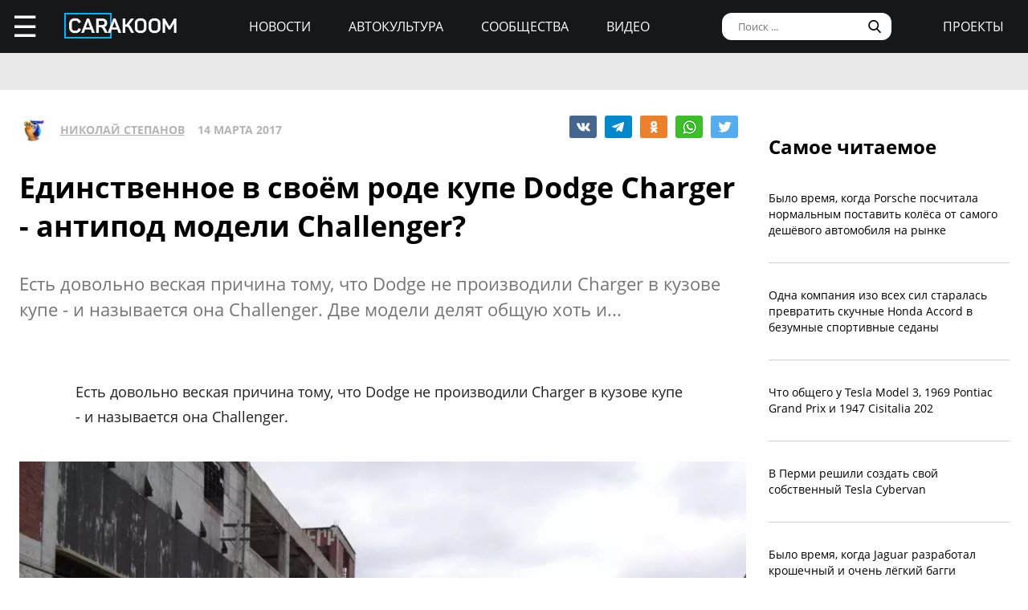

--- FILE ---
content_type: text/html; charset=UTF-8
request_url: https://carakoom.com/blog/edinstvennoe-v-svoyom-rode-kupe-dodge-charger--antipod-modeli-challenger
body_size: 12601
content:
<!DOCTYPE HTML><html lang="ru"><head><title>Единственное в своём роде купе Dodge Charger - антипод модели Challenger? | carakoom.com</title><meta name="robots" content="index, follow" /><link rel="apple-touch-icon" sizes="180x180" href="/apple-touch-icon.png"><link rel="icon" type="image/png" href="/favicon-32x32.png" sizes="32x32"><link rel="icon" type="image/png" href="/favicon-16x16.png" sizes="16x16"><meta name="msapplication-TileColor" content="#2b5797"><meta name="msapplication-TileImage" content="/mstile-144x144.png"><meta http-equiv="content-type" content="text/html; charset=utf-8" /><meta name="viewport" content="width=device-width, initial-scale=1"><meta name="description" content="  Есть довольно веская причина тому, что Dodge не производили Charger в кузове купе - и называется она Challenger. Две модели делят общую хоть и..." /><meta name="keywords" content="dodge, charger, купе, hemi, v8, custom, тюнинг, tuning, кастом" /><script type="text/javascript" src="https://carakoom.com/data/themes/easy/js/init.js?v=3.3.53"></script><link rel="stylesheet" href="https://carakoom.com/data/themes/easy/css/style.css?v=3.3.53" /><link rel="stylesheet" href="https://carakoom.com/data/themes/easy/css/main.css?v=3.3.53" /><script type="text/javascript" src="https://carakoom.com/data/inc/lib/java/framework.js?v=3.3.53"></script><script type="text/javascript" src="https://carakoom.com/data/inc/lib/ajax/processor.js?v=3.3.53"></script><link rel="stylesheet" href="/photoswipe/photoswipe.css" /><link rel="stylesheet" href="/photoswipe/default-skin/default-skin.css" /><script type="text/javascript" src="/photoswipe/photoswipe.min.js"></script><script type="text/javascript" src="/photoswipe/photoswipe-ui-default.min.js"></script><script type="text/javascript" src="https://carakoom.com/data/modules/wall/java/wall.js"></script><script type="text/javascript" src="https://carakoom.com/data/modules/like/js/script.js"></script><script type="text/javascript" src="https://carakoom.com/data/modules/comments/js/script.js"></script><meta property="og:title" content="Единственное в своём роде купе Dodge Charger - антипод модели Challenger?"><meta property="og:description" content=" Есть довольно веская причина тому, что Dodge не производили Charger в кузове купе - и называется она Challenger. Две модели делят общую хоть и..."><meta property="og:url" content="https://carakoom.com/blog/edinstvennoe-v-svoyom-rode-kupe-dodge-charger--antipod-modeli-challenger"><meta property="og:type" content="article"><meta property="og:site_name" content="CARakoom.com"><meta property="og:image" content="https://carakoom.com/data/wall/787/62e68075_medium.jpg"/><meta name="twitter:card" content="summary_large_image"></head>

<body >
<div id="problem"></div>
<input type="checkbox" id="nav-user">
<header id="header">
<div class="header-left"><label for="nav-user">☰</label><a href="/" class="header-logo"><img src="https://carakoom.com/data/image/CARAKOOM.png" alt="logo"></a></div>
<div class="header-center">
<a href="https://carakoom.com/car-news">Новости</a>
<a href="https://carakoom.com/car-culture">Автокультура</a>
<a href="https://carakoom.com/groups">Сообщества</a>
<a href="https://carakoom.com/car-video">Видео</a>
</div>
<div class="header-right">
<input type="search" placeholder="Поиск ..."  id="isearch" onkeyup="if(event.keyCode == 13) {processor('wall_search','787','177adc265c3dfab9dc02399776b8d8ec')}"/>
<img src="https://carakoom.com/data/image/loope.png" alt="loope" class="black-loope">
<img src="https://carakoom.com/data/image/white-loope.png" alt="loope" class="white-loope" id="searchBtn" onclick="showSearch(this);">
<a href="">проекты</a></div>

<div class="window forgot-win" id="reg"><div id="reg_body" class="box" style="width:100%"><h3>Вход / Регистрация</h3>
<form  action="" method="post" class="ep-ent">
<span class="reg-desc">Войдите, используя ваши Email и пароль или введите необходимые данные для регистрации нового пользователя.</span>
<input type="email" id="w_email" value="" placeholder="Введите емайл" onkeyup="ValidateMail(this)" required="required" />
<input type="password" id="w_passw" value="" placeholder="Введите пароль" required="required" />

<span class="forgot-desc" onclick="close_window('reg');show_window('forgot');">Забыли пароль?</span>

<ul class="comcontrol">
<li id="w_btn_enter" onclick="processor('w_enter');" data-hash="502395c3e2dfb6765abc4cfefb0af719">Вход</li>
<li id="w_btn_reg" onclick="processor('w_registration');" data-hash="e914d66225bd642a19b7ae55222d812c">Регистрация</li></ul></form>
<div class="soc-ent">
<span class="social-desc">Другие способы входа / регистрации</span>
<ul class="comcontrol" style="flex-direction:column">
<li id="w_btn_vk" onclick="vkAuth();" style="background:#0281b4">Вконтакте</li>
<li id="w_btn_fb" onclick="fbAuth();" style="background:#1f6296">Facebook</li>
</ul>
</div></div></div>

<div id="forgot"  class="window forgot-win">
<div id='forgot_body' class="box" style="width:100%">


<h3>Восстановление доступа</h3>
<form  action="" method="post" class="ep-ent" id="send-forgot">
<span class="reg-desc">Введите Email, который использовался при регистрации.</span>
<input type="email" placeholder="Введите почтовый ящик" id="forgot_email" onkeyup="ValidateMail(this)" maxlength="50" required="required"/>
<ul class="comcontrol"><li id="w_btn_forgot" onclick="processor('send_forgot')" data-hash="4d5f62007645f805413672fa689f945e">Восстановить</li></ul></form>
</div></div></header>
<div id="waiting"></div>

<aside class="nav-user-block">
<div class="nav-header">
<label for="nav-user">+</label>
<a href="javascript:void(0);" onclick="init('nav-user').checked=false;show_window('reg');">регистрация<br>и вход</a><img src="https://carakoom.com/data/image/no_logo.png" loading="lazy" alt="user logo"></div>
<nav class="user-links">
<a href="https://carakoom.com/car-news" data-hash="79a7df39109c34b0cc83f8ad089d0532" class="menu bolder">Новости</a>
<a href="https://carakoom.com/car-culture" data-hash="9068a93d87737f8296649680b68c8750" class="menu bolder">Автокультура</a>
<div class="nav-collapsible">
<input type="checkbox" id="nav-collapsible-1">
<label for="nav-collapsible-1" class="bold" onclick="processor('groups','')" data-hash="950b66edbce955538e5a6194ddad4692">Сообщества</label>
<div class="nav-collapsible-links">
<a  href="https://carakoom.com/crash" data-hash="72990405f4c8d366c2d5b804e9bcffe0" class="menu" >Аварии</a><a  href="https://carakoom.com/american" data-hash="66e07bd74f2833fbea271ba24f705c08" class="menu" >Американские</a><a  href="https://carakoom.com/offroad" data-hash="d6e8d78302384b8e260b9d9b0e386166" class="menu" >Внедорожники</a><a  href="https://carakoom.com/bikes" data-hash="67d88ac9621babddbf62be0077b6ae14" class="menu" >Мотоциклы</a><a  href="https://carakoom.com/retro" data-hash="748fab09fb85e25de221e87b3133de55" class="menu" >Ретро</a><a  href="https://carakoom.com/russian" data-hash="343e5bd6f765b49a3cf73313ea99a46b" class="menu" >Русские и советские</a><a  href="https://carakoom.com/tuning" data-hash="c789f1bec2f92806e85313980a4caa55" class="menu" >Тюнинг</a><a  href="https://carakoom.com/electric" data-hash="1275d321b9d7891239b1e7f7580b2154" class="menu" >Электромобили</a><a href="https://carakoom.com/groups" class="menu" data-hash="950b66edbce955538e5a6194ddad4692">другие</a>
</div>
</div>
<a href="https://carakoom.com/car-video" data-hash="2fcf85e3101ed0e64ce5c3c1a6fd8a83" class="menu bolder">Видео</a>

<a href="#" class="menu bolder">проекты</a>
</nav>
<div class="nav-footer">
<a href="/" class="nav-logo"><img src="https://carakoom.com/data/image/CARAKOOM.png" alt="logo"></a>
<div class="nav-social-block">
<a href="https://vk.com/carakoom"><img src="https://carakoom.com/data/image/vk.png"></a>
<a href="https://www.pinterest.com/carakoom/"><img src="https://carakoom.com/data/image/pinterest.png"></a>
<a href="https://youtube.com/channel/UCWTEDKF2hpCUeDgKQh70_Iw"><img src="https://carakoom.com/data/image/youtube.png"></a>
</div>
<a href="">Подписаться на рассылку</a>
<a href="https://carakoom.com/advertising">Реклама на сайте</a>
<a href="">Пользовательское согашение</a>
<a href="https://carakoom.com/contacts">Контакты</a>
<a href="https://carakoom.com/data/rss/all.xml">RSS</a>
</div>
</aside>
<div id="container">
<main id="myplace"><div class="post-top-banner">
<div style="width:auto;max-width:1233px;height:auto;margin:0 auto"> <!-- Yandex.RTB R-A-282121-8 -->
<div id="yandex_rtb_R-A-282121-8"></div>
<script type="text/javascript">
    (function(w, d, n, s, t) {
        w[n] = w[n] || [];
        w[n].push(function() {
            Ya.Context.AdvManager.render({
                blockId: "R-A-282121-8",
                renderTo: "yandex_rtb_R-A-282121-8",
                async: true
            });
        });
if(checkScript("//an.yandex.ru/system/context.js"))return;
        t = d.getElementsByTagName("script")[0];
        s = d.createElement("script");
        s.type = "text/javascript";
        s.src = "//an.yandex.ru/system/context.js";
        s.async = true;
        t.parentNode.insertBefore(s, t);
    })(this, this.document, "yandexContextAsyncCallbacks");
</script></div></div>

<div class="post-mobile-banner"><div style="width:300px;height:auto;margin:0 auto"> <!-- Yandex.RTB R-A-282121-12 -->
<div id="yandex_rtb_R-A-282121-12"></div>
<script type="text/javascript">
    (function(w, d, n, s, t) {
        w[n] = w[n] || [];
        w[n].push(function() {
            Ya.Context.AdvManager.render({
                blockId: "R-A-282121-12",
                renderTo: "yandex_rtb_R-A-282121-12",
                async: true
            });
        });
if(checkScript("//an.yandex.ru/system/context.js"))return;
        t = d.getElementsByTagName("script")[0];
        s = d.createElement("script");
        s.type = "text/javascript";
        s.src = "//an.yandex.ru/system/context.js";
        s.async = true;
        t.parentNode.insertBefore(s, t);
    })(this, this.document, "yandexContextAsyncCallbacks");
</script></div></div>

<div class="post-container">
<div class="post-data" itemscope itemtype="http://schema.org/NewsArticle">
<div class="post-header">
<div class="post-header-left">
<img src="https://carakoom.com/data/users/787/ico.jpg?time=1769394392">
<a href=""  itemprop="author">Николай Степанов</a>
<meta itemprop="datePublished" content="Tue, 14 Mar 2017 00:13:41 +0300" />
<span >14 марта 2017</span>
</div>
<div class="post-social-block">
<img class="vk" src="https://carakoom.com/data/image/vk2.png" data-object="wall" data-social="vk" data-hash="8aaa4476ddbb9f596736c3ffc32ff5f6" title="0" onclick="processor('share','30364');window.open('https://vk.com/share.php?url=https://carakoom.com/blog/edinstvennoe-v-svoyom-rode-kupe-dodge-charger--antipod-modeli-challenger', '_blank', 'scrollbars=0, resizable=1, menubar=0, left=200, top=200, width=554, height=421, toolbar=0, status=0');return false;" alt="VK"><img class="tg" src="https://carakoom.com/data/image/telegram.png" data-object="wall" data-social="tg" data-hash="8aaa4476ddbb9f596736c3ffc32ff5f6" title="0" onclick="processor('share','30364');window.open('tg://share?url=https://carakoom.com/blog/edinstvennoe-v-svoyom-rode-kupe-dodge-charger--antipod-modeli-challenger&text=', '_blank', 'scrollbars=0, resizable=1, menubar=0, left=200, top=200, width=550, height=440, toolbar=0, status=0');return false;" title="Telegram"><img class="ok" src="https://carakoom.com/data/image/ok.png" data-object="wall" data-social="ok" data-hash="8aaa4476ddbb9f596736c3ffc32ff5f6" title="0" onclick="processor('share','30364');window.open('https://connect.ok.ru/offer?url=https://carakoom.com/blog/edinstvennoe-v-svoyom-rode-kupe-dodge-charger--antipod-modeli-challenger', '_blank', 'scrollbars=0, resizable=1, menubar=0, left=200, top=200, width=600, height=440, toolbar=0, status=0');return false;" alt="Odnoklassniki"><img class="wa" src="https://carakoom.com/data/image/wa.png" data-object="wall" data-social="wa" data-hash="8aaa4476ddbb9f596736c3ffc32ff5f6" title="0" onclick="processor('share','30364');window.open('whatsapp://send?text=https://carakoom.com/blog/edinstvennoe-v-svoyom-rode-kupe-dodge-charger--antipod-modeli-challenger ', '_blank', 'scrollbars=0, resizable=1, menubar=0, left=200, top=200, width=554, height=421, toolbar=0, status=0');return false;" title="WA" data-action="share/whatsapp/share"><img class="tw" src="https://carakoom.com/data/image/twitter.png" data-object="wall" data-social="tw" data-hash="8aaa4476ddbb9f596736c3ffc32ff5f6" title="0" onclick="processor('share','30364');window.open('https://twitter.com/share?url=https://carakoom.com/blog/edinstvennoe-v-svoyom-rode-kupe-dodge-charger--antipod-modeli-challenger&text=', '_blank', 'scrollbars=0, resizable=1, menubar=0, left=200, top=200, width=554, height=421, toolbar=0, status=0');return false;" alt="Twitter"></div>
</div>
<meta itemprop="inLanguage" content="ru" /> <meta itemscope itemprop="mainEntityOfPage" itemtype="https://schema.org/WebPage" itemid="https://carakoom.com/blog/edinstvennoe-v-svoyom-rode-kupe-dodge-charger--antipod-modeli-challenger">

<h1 itemprop="headline">Единственное в своём роде купе Dodge Charger - антипод модели Challenger?</h1>

<span class="post-preview">  Есть довольно веская причина тому, что Dodge не производили Charger в кузове купе - и называется она Challenger. Две модели делят общую хоть и...</span>

<br><br><div style="width:auto;max-width:1233px;height:auto;margin:0 auto"> <!-- Yandex.RTB R-A-282121-21 -->
<div id="yandex_rtb_R-A-282121-21"></div>
<script type="text/javascript">
    (function(w, d, n, s, t) {
        w[n] = w[n] || [];
        w[n].push(function() {
            Ya.Context.AdvManager.render({
                blockId: "R-A-282121-21",
                renderTo: "yandex_rtb_R-A-282121-21",
                async: true
            });
        });
if(checkScript("//an.yandex.ru/system/context.js"))return;
        t = d.getElementsByTagName("script")[0];
        s = d.createElement("script");
        s.type = "text/javascript";
        s.src = "//an.yandex.ru/system/context.js";
        s.async = true;
        t.parentNode.insertBefore(s, t);
    })(this, this.document, "yandexContextAsyncCallbacks");
</script></div>
<div class="post-content" id="item30364" itemprop="articleBody"><p>Есть довольно веская причина тому, что Dodge не производили Charger в кузове купе - и называется она Challenger.</p><p><img src="https://carakoom.com/data/wall/787/622e0878_medium.jpg" alt=""/></p><p>Две модели делят общую (хоть и изменённую) платформу, в конце концов, и даже силовые установки у них практически одинаковые. Но что делать, если агрессивный стиль дизайна Charger нравится больше, чем ретро-вдохновлённая внешность Challenger?</p><p><img src="https://carakoom.com/data/wall/787/62ba9e11_medium.jpg" alt=""/></p><p>Этим вопросом задался и Ник Кици. Ник открыл собственную кузовную мастерскую в Варрене, Мичиган - месте, где находится главный техцентр GM - в 2013 году, назвав её Fantasy Collision &amp; Customs. Их двери только открылись для клиентов, и в компании команды из ещё двух парней Ник решил показать всем, на что они способны.</p><p><img src="https://carakoom.com/data/wall/787/62efd19a_medium.jpg" alt=""/></p><p>Теперь, как вы уже смогли понять, парни из Fantasy не просто <a onclick="return !window.open(this.href)" href="http://carakoom.com/blog/uznaete-li-vy-dodge-charger-v-etom-modificirovannom-kupe" rel="nofollow" >избавились от пары лишних дверей</a>, заварив проёмы и оставшись довольными собой. В журнале Rides рассказано, что ребята порезали седан пополам, укоротили колёсную базу на 25 сантиметров и сварили его обратно.</p><p><img src="https://carakoom.com/data/wall/787/60ef938f_medium.jpg" alt=""/></p><p>Убрав задние двери, парни заодно удлинили передние. И в то время как они занимались этим, им в голову пришла идея сделать крышу ниже на 10 сантиметров. Купе, действительно.</p><p><img src="https://carakoom.com/data/wall/787/61bb53b9_medium.jpg" alt=""/></p><p>В процессе, занявшем 5000 человеко-часов работы, присутствовало также расширение арок - на 18 сантиметров с каждой стороны - и установка гигантских колёс: 24 дюйма в диаметре по кругу, шириной 9 дюймов спереди и невменяемые 15 дюймов сзади. Также были установлены 16-дюймовые тормоза Wilwood и кастомная пневмо-подвеска.</p><p><img src="https://carakoom.com/data/wall/787/63846a7b_medium.jpg" alt=""/></p><p>5,7-литровый V8 HEMI остался почти стандартным (кроме выпускной системы), крышу заменили стеклянной панелью, а кузов покрасили в белый с красными полосами. Салон кастомного проекта выполнили в жемчужном белом цвете с красной строчкой.</p><p><img src="https://carakoom.com/data/wall/787/615bf7d5_medium.jpg" alt=""/></p><p>В результате получился <a onclick="return !window.open(this.href)" href="http://carakoom.com/blog/syurpriz-ot-cyrious-stenscharger" rel="nofollow" >настоящий шоу-стоппер</a> - да и не без исторического прецедента. Ведь изначально Charger, производившийся в 60-ых и 70-ых годах прошлого века, имел кузов купе, после чего так назвали переднеприводный хетчбек, а затем и современный седан.</p><p><div><iframe class="video" src="https://www.youtube.com/embed/ldP4NE7tMe0?rel=0?wmode=opaque" frameborder="0" allowfullscreen></iframe></div></p><p></p><p><a onclick="return !window.open(this.href)" href="https://t.me/carakoom" rel="nofollow" class="tl_telegram_share_btn"><span class="tl_telegram_share_label" target="_blank">Подпишись на CARAKOOM в Telegram</span><i class="tl_telegram_share_icon"></i></a></p></div>
<div class="post-footer">
<div class="tags"><a href="https://carakoom.com/tag/dodge" data-hash="670d52f7bb2075790cb0f310adb974cf">dodge</a>,<a href="https://carakoom.com/tag/charger" data-hash="fea04a36b35c4c7943db4279afce5127">charger</a>,<a href="https://carakoom.com/tag/купе" data-hash="3b013b51f34c66644de9993dd19673b4">купе</a>,<a href="https://carakoom.com/tag/hemi" data-hash="4b59710e39179feae69961eb657d7af7">hemi</a>,<a href="https://carakoom.com/tag/v8" data-hash="01d274ac484cd3fbb13ed1b52ce1746a">v8</a>,<a href="https://carakoom.com/tag/custom" data-hash="862f5cc9fbd24dff96c7bea9a4b46b60">custom</a>,<a href="https://carakoom.com/tag/тюнинг" data-hash="7ba9396531a8958632e50d68a743b63b">тюнинг</a>,<a href="https://carakoom.com/tag/tuning" data-hash="4aaa3a00a56dc03b06fedbee3d8ef6a7">tuning</a>,<a href="https://carakoom.com/tag/кастом" data-hash="bd45305c8271ac73c41ac54c3d1fa4bc">кастом</a></div><div class="post-social-block">
<img class="vk" src="https://carakoom.com/data/image/vk2.png" data-object="wall" data-social="vk" data-hash="8aaa4476ddbb9f596736c3ffc32ff5f6" title="0" onclick="processor('share','30364');window.open('https://vk.com/share.php?url=https://carakoom.com/blog/edinstvennoe-v-svoyom-rode-kupe-dodge-charger--antipod-modeli-challenger', '_blank', 'scrollbars=0, resizable=1, menubar=0, left=200, top=200, width=554, height=421, toolbar=0, status=0');return false;" alt="VK"><img class="tg" src="https://carakoom.com/data/image/telegram.png" data-object="wall" data-social="tg" data-hash="8aaa4476ddbb9f596736c3ffc32ff5f6" title="0" onclick="processor('share','30364');window.open('tg://share?url=https://carakoom.com/blog/edinstvennoe-v-svoyom-rode-kupe-dodge-charger--antipod-modeli-challenger&text=', '_blank', 'scrollbars=0, resizable=1, menubar=0, left=200, top=200, width=550, height=440, toolbar=0, status=0');return false;" title="Telegram"><img class="ok" src="https://carakoom.com/data/image/ok.png" data-object="wall" data-social="ok" data-hash="8aaa4476ddbb9f596736c3ffc32ff5f6" title="0" onclick="processor('share','30364');window.open('https://connect.ok.ru/offer?url=https://carakoom.com/blog/edinstvennoe-v-svoyom-rode-kupe-dodge-charger--antipod-modeli-challenger', '_blank', 'scrollbars=0, resizable=1, menubar=0, left=200, top=200, width=600, height=440, toolbar=0, status=0');return false;" alt="Odnoklassniki"><img class="wa" src="https://carakoom.com/data/image/wa.png" data-object="wall" data-social="wa" data-hash="8aaa4476ddbb9f596736c3ffc32ff5f6" title="0" onclick="processor('share','30364');window.open('whatsapp://send?text=https://carakoom.com/blog/edinstvennoe-v-svoyom-rode-kupe-dodge-charger--antipod-modeli-challenger ', '_blank', 'scrollbars=0, resizable=1, menubar=0, left=200, top=200, width=554, height=421, toolbar=0, status=0');return false;" title="WA" data-action="share/whatsapp/share"><img class="tw" src="https://carakoom.com/data/image/twitter.png" data-object="wall" data-social="tw" data-hash="8aaa4476ddbb9f596736c3ffc32ff5f6" title="0" onclick="processor('share','30364');window.open('https://twitter.com/share?url=https://carakoom.com/blog/edinstvennoe-v-svoyom-rode-kupe-dodge-charger--antipod-modeli-challenger&text=', '_blank', 'scrollbars=0, resizable=1, menubar=0, left=200, top=200, width=554, height=421, toolbar=0, status=0');return false;" alt="Twitter"></div>
</div>
<div class="post-media" id="post-media">

<h5>Фотогалерея</h5>

<div class="item-media" itemprop="image" itemscope="" itemtype="https://schema.org/ImageObject"><a class="photoswipe" href="https://carakoom.com/data/wall/787/62e68075.jpg"><img  loading="lazy" data-size="1280x960"  data-type="image" data-name="62e68075" src="https://carakoom.com/data/wall/787/62e68075_221x124.jpg" alt=""><meta itemprop="image" content="https://carakoom.com/data/wall/787/62e68075.jpg"><meta itemprop="width" content="1280"><meta itemprop="height" content="960"></a><a class="photoswipe" href="https://carakoom.com/data/wall/787/623aaf65.jpg"><img  loading="lazy" data-size="1280x960"  data-type="image" data-name="623aaf65" src="https://carakoom.com/data/wall/787/623aaf65_221x124.jpg" alt=""><meta itemprop="image" content="https://carakoom.com/data/wall/787/623aaf65.jpg"><meta itemprop="width" content="1280"><meta itemprop="height" content="960"></a><a class="photoswipe" href="https://carakoom.com/data/wall/787/60f56e6b.jpg"><img  loading="lazy" data-size="1280x960"  data-type="image" data-name="60f56e6b" src="https://carakoom.com/data/wall/787/60f56e6b_221x124.jpg" alt=""><meta itemprop="image" content="https://carakoom.com/data/wall/787/60f56e6b.jpg"><meta itemprop="width" content="1280"><meta itemprop="height" content="960"></a><a class="photoswipe" href="https://carakoom.com/data/wall/787/60cce546.jpg"><img  loading="lazy" data-size="1280x960"  data-type="image" data-name="60cce546" src="https://carakoom.com/data/wall/787/60cce546_221x124.jpg" alt=""><meta itemprop="image" content="https://carakoom.com/data/wall/787/60cce546.jpg"><meta itemprop="width" content="1280"><meta itemprop="height" content="960"></a><a class="photoswipe" href="https://carakoom.com/data/wall/787/630f0e95.jpg"><img  loading="lazy" data-size="1280x960"  data-type="image" data-name="630f0e95" src="https://carakoom.com/data/wall/787/630f0e95_221x124.jpg" alt=""><meta itemprop="image" content="https://carakoom.com/data/wall/787/630f0e95.jpg"><meta itemprop="width" content="1280"><meta itemprop="height" content="960"></a><a class="photoswipe" href="https://carakoom.com/data/wall/787/61bb53b9.jpg"><img  loading="lazy" data-size="1280x960"  data-type="image" data-name="61bb53b9" src="https://carakoom.com/data/wall/787/61bb53b9_221x124.jpg" alt=""><meta itemprop="image" content="https://carakoom.com/data/wall/787/61bb53b9.jpg"><meta itemprop="width" content="1280"><meta itemprop="height" content="960"></a><a class="photoswipe" href="https://carakoom.com/data/wall/787/6451c1ba.jpg"><img  loading="lazy" data-size="1280x960"  data-type="image" data-name="6451c1ba" src="https://carakoom.com/data/wall/787/6451c1ba_221x124.jpg" alt=""><meta itemprop="image" content="https://carakoom.com/data/wall/787/6451c1ba.jpg"><meta itemprop="width" content="1280"><meta itemprop="height" content="960"></a><a class="photoswipe" href="https://carakoom.com/data/wall/787/622e0878.jpg"><img  loading="lazy" data-size="1280x960"  data-type="image" data-name="622e0878" src="https://carakoom.com/data/wall/787/622e0878_221x124.jpg" alt=""><meta itemprop="image" content="https://carakoom.com/data/wall/787/622e0878.jpg"><meta itemprop="width" content="1280"><meta itemprop="height" content="960"></a><a class="photoswipe" href="https://carakoom.com/data/wall/787/6340965a.jpg"><img  loading="lazy" data-size="852x640"  data-type="image" data-name="6340965a" src="https://carakoom.com/data/wall/787/6340965a_221x124.jpg" alt=""><meta itemprop="image" content="https://carakoom.com/data/wall/787/6340965a.jpg"><meta itemprop="width" content="852"><meta itemprop="height" content="640"></a><a class="photoswipe" href="https://carakoom.com/data/wall/787/60ef938f.jpg"><img  loading="lazy" data-size="1280x960"  data-type="image" data-name="60ef938f" src="https://carakoom.com/data/wall/787/60ef938f_221x124.jpg" alt=""><meta itemprop="image" content="https://carakoom.com/data/wall/787/60ef938f.jpg"><meta itemprop="width" content="1280"><meta itemprop="height" content="960"></a><a class="photoswipe" href="https://carakoom.com/data/wall/787/60246574.jpg"><img  loading="lazy" data-size="1280x960"  data-type="image" data-name="60246574" src="https://carakoom.com/data/wall/787/60246574_221x124.jpg" alt=""><meta itemprop="image" content="https://carakoom.com/data/wall/787/60246574.jpg"><meta itemprop="width" content="1280"><meta itemprop="height" content="960"></a><a class="photoswipe" href="https://carakoom.com/data/wall/787/61582d8e.jpg"><img  loading="lazy" data-size="1280x960"  data-type="image" data-name="61582d8e" src="https://carakoom.com/data/wall/787/61582d8e_221x124.jpg" alt=""><meta itemprop="image" content="https://carakoom.com/data/wall/787/61582d8e.jpg"><meta itemprop="width" content="1280"><meta itemprop="height" content="960"></a><a class="photoswipe" href="https://carakoom.com/data/wall/787/62deb8d1.jpg"><img  loading="lazy" data-size="1280x960"  data-type="image" data-name="62deb8d1" src="https://carakoom.com/data/wall/787/62deb8d1_221x124.jpg" alt=""><meta itemprop="image" content="https://carakoom.com/data/wall/787/62deb8d1.jpg"><meta itemprop="width" content="1280"><meta itemprop="height" content="960"></a><a class="photoswipe" href="https://carakoom.com/data/wall/787/61642a4d.jpg"><img  loading="lazy" data-size="1280x960"  data-type="image" data-name="61642a4d" src="https://carakoom.com/data/wall/787/61642a4d_221x124.jpg" alt=""><meta itemprop="image" content="https://carakoom.com/data/wall/787/61642a4d.jpg"><meta itemprop="width" content="1280"><meta itemprop="height" content="960"></a><a class="photoswipe" href="https://carakoom.com/data/wall/787/610d2fcb.jpg"><img  loading="lazy" data-size="1280x960"  data-type="image" data-name="610d2fcb" src="https://carakoom.com/data/wall/787/610d2fcb_221x124.jpg" alt=""><meta itemprop="image" content="https://carakoom.com/data/wall/787/610d2fcb.jpg"><meta itemprop="width" content="1280"><meta itemprop="height" content="960"></a><a class="photoswipe" href="https://carakoom.com/data/wall/787/606fea1c.jpg"><img  loading="lazy" data-size="1280x960"  data-type="image" data-name="606fea1c" src="https://carakoom.com/data/wall/787/606fea1c_221x124.jpg" alt=""><meta itemprop="image" content="https://carakoom.com/data/wall/787/606fea1c.jpg"><meta itemprop="width" content="1280"><meta itemprop="height" content="960"></a><a class="photoswipe" href="https://carakoom.com/data/wall/787/615bf7d5.jpg"><img  loading="lazy" data-size="1280x960"  data-type="image" data-name="615bf7d5" src="https://carakoom.com/data/wall/787/615bf7d5_221x124.jpg" alt=""><meta itemprop="image" content="https://carakoom.com/data/wall/787/615bf7d5.jpg"><meta itemprop="width" content="1280"><meta itemprop="height" content="960"></a><a class="photoswipe" href="https://carakoom.com/data/wall/787/643f55ef.jpg"><img  loading="lazy" data-size="1280x960"  data-type="image" data-name="643f55ef" src="https://carakoom.com/data/wall/787/643f55ef_221x124.jpg" alt=""><meta itemprop="image" content="https://carakoom.com/data/wall/787/643f55ef.jpg"><meta itemprop="width" content="1280"><meta itemprop="height" content="960"></a><a class="photoswipe" href="https://carakoom.com/data/wall/787/64637bdb.jpg"><img  loading="lazy" data-size="1280x960"  data-type="image" data-name="64637bdb" src="https://carakoom.com/data/wall/787/64637bdb_221x124.jpg" alt=""><meta itemprop="image" content="https://carakoom.com/data/wall/787/64637bdb.jpg"><meta itemprop="width" content="1280"><meta itemprop="height" content="960"></a><a class="photoswipe" href="https://carakoom.com/data/wall/787/62efd19a.jpg"><img  loading="lazy" data-size="1280x960"  data-type="image" data-name="62efd19a" src="https://carakoom.com/data/wall/787/62efd19a_221x124.jpg" alt=""><meta itemprop="image" content="https://carakoom.com/data/wall/787/62efd19a.jpg"><meta itemprop="width" content="1280"><meta itemprop="height" content="960"></a><a class="photoswipe" href="https://carakoom.com/data/wall/787/631545d7.jpg"><img  loading="lazy" data-size="1280x960"  data-type="image" data-name="631545d7" src="https://carakoom.com/data/wall/787/631545d7_221x124.jpg" alt=""><meta itemprop="image" content="https://carakoom.com/data/wall/787/631545d7.jpg"><meta itemprop="width" content="1280"><meta itemprop="height" content="960"></a><a class="photoswipe" href="https://carakoom.com/data/wall/787/64b24e04.jpg"><img  loading="lazy" data-size="1280x960"  data-type="image" data-name="64b24e04" src="https://carakoom.com/data/wall/787/64b24e04_221x124.jpg" alt=""><meta itemprop="image" content="https://carakoom.com/data/wall/787/64b24e04.jpg"><meta itemprop="width" content="1280"><meta itemprop="height" content="960"></a><a class="photoswipe" href="https://carakoom.com/data/wall/787/6310c683.jpg"><img  loading="lazy" data-size="1280x960"  data-type="image" data-name="6310c683" src="https://carakoom.com/data/wall/787/6310c683_221x124.jpg" alt=""><meta itemprop="image" content="https://carakoom.com/data/wall/787/6310c683.jpg"><meta itemprop="width" content="1280"><meta itemprop="height" content="960"></a><a class="photoswipe" href="https://carakoom.com/data/wall/787/61c9c134.jpg"><img  loading="lazy" data-size="1280x960"  data-type="image" data-name="61c9c134" src="https://carakoom.com/data/wall/787/61c9c134_221x124.jpg" alt=""><meta itemprop="image" content="https://carakoom.com/data/wall/787/61c9c134.jpg"><meta itemprop="width" content="1280"><meta itemprop="height" content="960"></a><a class="photoswipe" href="https://carakoom.com/data/wall/787/639cfb0e.jpg"><img  loading="lazy" data-size="1280x960"  data-type="image" data-name="639cfb0e" src="https://carakoom.com/data/wall/787/639cfb0e_221x124.jpg" alt=""><meta itemprop="image" content="https://carakoom.com/data/wall/787/639cfb0e.jpg"><meta itemprop="width" content="1280"><meta itemprop="height" content="960"></a><a class="photoswipe" href="https://carakoom.com/data/wall/787/603ecc7b.jpg"><img  loading="lazy" data-size="1280x960"  data-type="image" data-name="603ecc7b" src="https://carakoom.com/data/wall/787/603ecc7b_221x124.jpg" alt=""><meta itemprop="image" content="https://carakoom.com/data/wall/787/603ecc7b.jpg"><meta itemprop="width" content="1280"><meta itemprop="height" content="960"></a><a class="photoswipe" href="https://carakoom.com/data/wall/787/60e1d397.jpg"><img  loading="lazy" data-size="1280x960"  data-type="image" data-name="60e1d397" src="https://carakoom.com/data/wall/787/60e1d397_221x124.jpg" alt=""><meta itemprop="image" content="https://carakoom.com/data/wall/787/60e1d397.jpg"><meta itemprop="width" content="1280"><meta itemprop="height" content="960"></a><a class="photoswipe" href="https://carakoom.com/data/wall/787/64b6df33.jpg"><img  loading="lazy" data-size="1280x960"  data-type="image" data-name="64b6df33" src="https://carakoom.com/data/wall/787/64b6df33_221x124.jpg" alt=""><meta itemprop="image" content="https://carakoom.com/data/wall/787/64b6df33.jpg"><meta itemprop="width" content="1280"><meta itemprop="height" content="960"></a><a class="photoswipe" href="https://carakoom.com/data/wall/787/603f9ce4.jpg"><img  loading="lazy" data-size="1280x960"  data-type="image" data-name="603f9ce4" src="https://carakoom.com/data/wall/787/603f9ce4_221x124.jpg" alt=""><meta itemprop="image" content="https://carakoom.com/data/wall/787/603f9ce4.jpg"><meta itemprop="width" content="1280"><meta itemprop="height" content="960"></a><a class="photoswipe" href="https://carakoom.com/data/wall/787/62a71fd1.jpg"><img  loading="lazy" data-size="1280x960"  data-type="image" data-name="62a71fd1" src="https://carakoom.com/data/wall/787/62a71fd1_221x124.jpg" alt=""><meta itemprop="image" content="https://carakoom.com/data/wall/787/62a71fd1.jpg"><meta itemprop="width" content="1280"><meta itemprop="height" content="960"></a><a class="photoswipe" href="https://carakoom.com/data/wall/787/6277336d.jpg"><img  loading="lazy" data-size="1280x960"  data-type="image" data-name="6277336d" src="https://carakoom.com/data/wall/787/6277336d_221x124.jpg" alt=""><meta itemprop="image" content="https://carakoom.com/data/wall/787/6277336d.jpg"><meta itemprop="width" content="1280"><meta itemprop="height" content="960"></a><a class="photoswipe" href="https://carakoom.com/data/wall/787/62ba9e11.jpg"><img  loading="lazy" data-size="1280x960"  data-type="image" data-name="62ba9e11" src="https://carakoom.com/data/wall/787/62ba9e11_221x124.jpg" alt=""><meta itemprop="image" content="https://carakoom.com/data/wall/787/62ba9e11.jpg"><meta itemprop="width" content="1280"><meta itemprop="height" content="960"></a><a class="photoswipe" href="https://carakoom.com/data/wall/787/63dce004.jpg"><img  loading="lazy" data-size="1280x960"  data-type="image" data-name="63dce004" src="https://carakoom.com/data/wall/787/63dce004_221x124.jpg" alt=""><meta itemprop="image" content="https://carakoom.com/data/wall/787/63dce004.jpg"><meta itemprop="width" content="1280"><meta itemprop="height" content="960"></a><a class="photoswipe" href="https://carakoom.com/data/wall/787/63846a7b.jpg"><img  loading="lazy" data-size="1280x960"  data-type="image" data-name="63846a7b" src="https://carakoom.com/data/wall/787/63846a7b_221x124.jpg" alt=""><meta itemprop="image" content="https://carakoom.com/data/wall/787/63846a7b.jpg"><meta itemprop="width" content="1280"><meta itemprop="height" content="960"></a><a class="photoswipe" href="https://carakoom.com/data/wall/787/60bda834.jpg"><img  loading="lazy" data-size="1280x960"  data-type="image" data-name="60bda834" src="https://carakoom.com/data/wall/787/60bda834_221x124.jpg" alt=""><meta itemprop="image" content="https://carakoom.com/data/wall/787/60bda834.jpg"><meta itemprop="width" content="1280"><meta itemprop="height" content="960"></a><a class="photoswipe" href="https://carakoom.com/data/wall/787/608c2f4c.jpg"><img  loading="lazy" data-size="1280x960"  data-type="image" data-name="608c2f4c" src="https://carakoom.com/data/wall/787/608c2f4c_221x124.jpg" alt=""><meta itemprop="image" content="https://carakoom.com/data/wall/787/608c2f4c.jpg"><meta itemprop="width" content="1280"><meta itemprop="height" content="960"></a></div>
</div>

<div class="post-bottom-banner">
<div style="width:auto;max-width:1233px;height:auto;margin:0 auto"> <!-- Yandex.RTB R-A-282121-10 -->
<div id="yandex_rtb_R-A-282121-10"></div>
<script type="text/javascript">
    (function(w, d, n, s, t) {
        w[n] = w[n] || [];
        w[n].push(function() {
            Ya.Context.AdvManager.render({
                blockId: "R-A-282121-10",
                renderTo: "yandex_rtb_R-A-282121-10",
                async: true
            });
        });
if(checkScript("//an.yandex.ru/system/context.js"))return;
        t = d.getElementsByTagName("script")[0];
        s = d.createElement("script");
        s.type = "text/javascript";
        s.src = "//an.yandex.ru/system/context.js";
        s.async = true;
        t.parentNode.insertBefore(s, t);
    })(this, this.document, "yandexContextAsyncCallbacks");
</script></div></div>

<div class="post-comments" id="comments30364">




</div>

<div class="post-read-more">
<a href="https://carakoom.com/blog/na-blizhnem-vostoke-sfotografirovali-toyota-land-cruiser-i-lexus-lx-570-2019-goda"><h4>Читать</h4></a>
<a href="https://carakoom.com/blog/na-blizhnem-vostoke-sfotografirovali-toyota-land-cruiser-i-lexus-lx-570-2019-goda"><p class="read_next_blue_text">На Ближнем Востоке сфотографировали Toyota Land Cruiser и Lexus LX 570 2019 года</p></a>
<a href="https://carakoom.com/blog/na-blizhnem-vostoke-sfotografirovali-toyota-land-cruiser-i-lexus-lx-570-2019-goda"><img loading="lazy" src="https://carakoom.com/data/wall/787/61b49343_900x506.jpg" alt="На Ближнем Востоке сфотографировали Toyota Land Cruiser и Lexus LX 570 2019 года" class="read_next_blue_text_img"></a>
</div>

</div>
<div class="post-side">

<div class="post-popular fix">
<h4>Самое читаемое</h4>
<a href="https://carakoom.com/blog/bylo-vremya-kogda-porsche-poschitala-normalnym-postavit-kolyosa-ot-samogo-deshyovogo-avtomobilya-na-rynke" data-hash="aea8b6e91770baa3ad700d7c8c8311aa">Было время, когда Porsche посчитала нормальным поставить колёса от самого дешёвого автомобиля на рынке</a><a href="https://carakoom.com/blog/odna-kompaniya-izo-vseh-sil-staralas-prevratit-skuchnye-honda-accord-v-bezumnye-sportivnye-sedany" data-hash="275598c6f869c81911103a2be57bd8aa">Одна компания изо всех сил старалась превратить скучные Honda Accord в безумные спортивные седаны</a><a href="https://carakoom.com/blog/chto-obcshego-u-tesla-model-3-1969-pontiac-grand-prix-i-1947-cisitalia-202" data-hash="2ac2d74a5527c765dcedb1c03ac9f590">Что общего у Tesla Model 3, 1969 Pontiac Grand Prix и 1947 Cisitalia 202</a><a href="https://carakoom.com/blog/v-permi-reshili-sozdat-svoj-sobstvennyj-tesla-cybervan" data-hash="8f8291c79c8c8392dd294a36e36fb288">В Перми решили создать свой собственный Tesla Cybervan</a><a href="https://carakoom.com/blog/bylo-vremya-kogda-jaguar-razrabotal-kroshechnyj-i-ochen-lyogkij-baggi" data-hash="0032c03aed1861a355be13c1a76c3709">Было время, когда Jaguar разработал крошечный и очень лёгкий багги</a></div>

<div class="post-side-last-news fix">
<h4>Последние новости</h4>
<a href="https://carakoom.com/blog/aznom-lepoque--gigantskij-8-metrovyj-sedan-dlya-ochen-bogatyh" data-hash="842eb6416a1dfa9f47b3d980ac4acfa5"><img loading="lazy" class="no-round" src="https://carakoom.com/data/wall/787/6f40b24d_thumb.jpg" alt="Aznom L’Epoque — гигантский 8-метровый седан для очень богатых"/><p>Aznom L’Epoque — гигантский 8-метровый седан для очень богатых</p></a><a href="https://carakoom.com/blog/kto-nibud-dolzhen-obyasnit-o-chyom-dumali-v-saab-v-1971-godu-pridumav-etu-strannuyu-komponovku-sidenij-v-universale" data-hash="ff30be180d8d496df36ab42f4b82e4cc"><img loading="lazy" class="no-round" src="https://carakoom.com/data/wall/787/6bd32a00_thumb.jpg" alt="Кто-нибудь должен объяснить, о чём думали в Saab, придумав эту странную компоновку сидений в универсале"/><p>Кто-нибудь должен объяснить, о чём думали в Saab, придумав эту странную компоновку сидений в универсале</p></a><a href="https://carakoom.com/blog/yamaha-moko-powa-d10--futuristicheskij-motocikl-ot-kompanii-ischeznuvshej-bez-sleda" data-hash="719a7258a4b58b30473145310212a9bb"><img loading="lazy" class="no-round" src="https://carakoom.com/data/wall/787/6a65b076_thumb.jpg" alt="Yamaha Moko Powa D10 — футуристический мотоцикл от компании, исчезнувшей без следа"/><p>Yamaha Moko Powa D10 — футуристический мотоцикл от компании, исчезнувшей без следа</p></a><a href="https://carakoom.com/blog/posmotrite-na-shturval-mikroavtomobilya-messerschmitt-kr200-1950-h-kotoryj-kruche-chem-u-tesla" data-hash="8ae246908796d305fa2cab510dcfdf4b"><img loading="lazy" class="no-round" src="https://carakoom.com/data/wall/787/6b418422_thumb.jpg" alt="Посмотрите на штурвал микроавтомобиля Messerschmitt KR200 1950-х, который круче, чем у Tesla"/><p>Посмотрите на штурвал микроавтомобиля Messerschmitt KR200 1950-х, который круче, чем у Tesla</p></a></div>

<div class="banner" style="width:300px;height:600px">
<div style="width:300px;height:auto;margin:0 auto"> <!-- Yandex.RTB R-A-282121-20 -->
<div id="yandex_rtb_R-A-282121-20"></div>
<script type="text/javascript">
    (function(w, d, n, s, t) {
        w[n] = w[n] || [];
        w[n].push(function() {
            Ya.Context.AdvManager.render({
                blockId: "R-A-282121-20",
                renderTo: "yandex_rtb_R-A-282121-20",
                async: true
            });
        });
if(checkScript("//an.yandex.ru/system/context.js"))return;
        t = d.getElementsByTagName("script")[0];
        s = d.createElement("script");
        s.type = "text/javascript";
        s.src = "//an.yandex.ru/system/context.js";
        s.async = true;
        t.parentNode.insertBefore(s, t);
    })(this, this.document, "yandexContextAsyncCallbacks");
</script></div></div>
<div class="banner" style="width:300px;height:600px">
<div style="width:300px;height:auto;margin:0 auto"> <!-- Yandex.RTB R-A-282121-19 -->
<div id="yandex_rtb_R-A-282121-19"></div>
<script type="text/javascript">
    (function(w, d, n, s, t) {
        w[n] = w[n] || [];
        w[n].push(function() {
            Ya.Context.AdvManager.render({
                blockId: "R-A-282121-19",
                renderTo: "yandex_rtb_R-A-282121-19",
                async: true
            });
        });
if(checkScript("//an.yandex.ru/system/context.js"))return;
        t = d.getElementsByTagName("script")[0];
        s = d.createElement("script");
        s.type = "text/javascript";
        s.src = "//an.yandex.ru/system/context.js";
        s.async = true;
        t.parentNode.insertBefore(s, t);
    })(this, this.document, "yandexContextAsyncCallbacks");
</script></div></div>

<script>
window.onload = function() {setTimeout(() => primaryPlacement('.post-side',600),1000);};
zoomer();
</script>
</div>
</div>

<div class="down">
<span onclick="processor('american')"  data-hash="66e07bd74f2833fbea271ba24f705c08">больше по теме</span>
<a href="https://carakoom.com/american" data-hash="66e07bd74f2833fbea271ba24f705c08"><h4>Американские</h4></a>

<div class="down-content">
<a href="https://carakoom.com/blog/etot-potryasayucshij-stekloplastikovyj-kemper-iz-1960-h-godov-prevracshal-lyuboj-obychnyj-universal-v-polnocennyj-avtodom" data hash="72831c8de4b5df207a5d8824cb4c31b0"><p>Этот потрясающий стеклопластиковый кемпер из 1960-х годов превращал любой обычный универсал в полноценный автодом</p><img src="https://carakoom.com/data/wall/787/6e043020_300x260.jpg"></a><a href="https://carakoom.com/blog/repliku-avtomobilya-iz-filma-smertelnaya-gonka-2000-prodali-na-aukcione" data hash="a9a3ad85231ca65c60451ca2b0034a07"><p>Реплику автомобиля из фильма «Смертельная Гонка 2000» продали на аукционе</p><img src="https://carakoom.com/data/wall/787/6df4f6fe_300x260.jpg"></a><a href="https://carakoom.com/blog/na-aukcione-prodali-dodge-viper-rt10-s-probegom-chut-bolshe-1000-kilometrov" data hash="e54e86d3fe6f94a9b0256c4d334b446a"><p>На аукционе продали Dodge Viper RT/10 с пробегом чуть больше 1000 километров</p><img src="https://carakoom.com/data/wall/787/6c77fa49_300x260.jpg"></a><a href="https://carakoom.com/blog/jeep-pokazal-novyj-recon-kotoryj-razgonyaetsya-do-100-kmch-za-37-sekundy" data hash="57a0b80da7d6d6512ff5ae1052a8b2c6"><p>Jeep показал новый Recon, который разгоняется до 100 км/ч за 3,7 секунды</p><img src="https://carakoom.com/data/wall/787/6db9ba4c_300x260.jpg"></a><a href="https://carakoom.com/blog/v-parizhe-prodayut-potryasayucshij-koncept-pontiac-firebird-one-po-cene-bmw-x5-m" data hash="a1412e3258915875464a9c2ea453d4cc"><p>В Париже продают потрясающий концепт Pontiac Firebird ONE по цене BMW X5 M</p><img src="https://carakoom.com/data/wall/787/6b30b64b_300x260.jpg"></a><a href="https://carakoom.com/blog/ford-forty-nine--shikarnyj-koncept-nachala-2000-h-kotoryj-zasluzhival-mesta-na-konvejere" data hash="fa261167c46f57aef071c1bfc48987e5"><p>Ford Forty-Nine — шикарный концепт начала 2000-х, который заслуживал места на конвейере</p><img src="https://carakoom.com/data/wall/787/6d14f7ce_300x260.jpg"></a><a href="https://carakoom.com/blog/chevrolet-corvette-zr1-ehal-tak-bystro-chto-rasplavilsya" data hash="2daeb0f241821da05ee6930b3249ee6f"><p>Chevrolet Corvette ZR1 ехал так быстро, что расплавился</p><img src="https://carakoom.com/data/wall/787/6a3476e2_300x260.jpg"></a><a href="https://carakoom.com/blog/eto-samyj-dorogoj-buick-grand-national-v-mire" data hash="771ac77b98c250c3e1076ba7198c7907"><p>Это самый дорогой Buick Grand National в мире</p><img src="https://carakoom.com/data/wall/787/6a257843_300x260.jpg"></a></div>

<div class="down-banner">
<div style="width:auto;max-width:1233px;height:auto;margin:0 auto"> <!-- Yandex.RTB R-A-282121-11 -->
<div id="yandex_rtb_R-A-282121-11"></div>
<script type="text/javascript">
    (function(w, d, n, s, t) {
        w[n] = w[n] || [];
        w[n].push(function() {
            Ya.Context.AdvManager.render({
                blockId: "R-A-282121-11",
                renderTo: "yandex_rtb_R-A-282121-11",
                async: true
            });
        });
if(checkScript("//an.yandex.ru/system/context.js"))return;
        t = d.getElementsByTagName("script")[0];
        s = d.createElement("script");
        s.type = "text/javascript";
        s.src = "//an.yandex.ru/system/context.js";
        s.async = true;
        t.parentNode.insertBefore(s, t);
    })(this, this.document, "yandexContextAsyncCallbacks");
</script></div></div>
<div class="wallinfo">
<h6>О СТАТЬЕ</h6>
<div><span>Категория</span><span><a href="https://carakoom.com/american" data-hash="66e07bd74f2833fbea271ba24f705c08">Американские</a></span></div>
</div></div>
<div class="subscribe">
<div id="subscribe">
<div><h6>Подпишись на нашу рассылку</h6><span>Только самое интересное за неделю на твоей почте</span></div>
<div><span><input type="email" placeholder="Email" id="subsEm"><button onclick="processor('subscribe2')" data-hash="b6a9f674c9cb7c6f064a5330abf8bfc6">Подписаться</button></span><span>Нажимая на кнопку "Подписаться", вы соглашаетесь на получение информационных и/или рекламных сообщений в соответствии с <a href="#">Пользовательским соглашением</a></span></div>
</div></div></main>
<footer id="footer">
<div class="footer-top">
<a href="/" class="footer-logo"><img src="https://carakoom.com/data/image/CARAKOOM.png" alt="logo"></a>
<div class="footer-social-block">
<a href="https://vk.com/carakoom"><img src="https://carakoom.com/data/image/vk.png"></a>
<a href="https://www.pinterest.com/carakoom/"><img src="https://carakoom.com/data/image/pinterest.png"></a>
<a href="https://youtube.com/channel/UCWTEDKF2hpCUeDgKQh70_Iw"><img src="https://carakoom.com/data/image/youtube.png"></a>
</div>
</div>
<div class="footer-middle">
<div class="footer-menu">
<div class="footer-left">
<a href="https://carakoom.com/car-news" data-hash="79a7df39109c34b0cc83f8ad089d0532">Новости</a>
<a href="https://carakoom.com/car-culture" data-hash="9068a93d87737f8296649680b68c8750">Автокультура</a>
<a href="https://carakoom.com/groups" data-hash="950b66edbce955538e5a6194ddad4692">Сообщества</a>
<a href="https://carakoom.com/car-video" data-hash="2fcf85e3101ed0e64ce5c3c1a6fd8a83">Видео</a>
</div>
<div class="footer-center">
<a href="">Подписаться на рассылку</a>
<a href="https://carakoom.com/advertising">Реклама на сайте</a>
<a href="">Пользовательское соглашение</a>
<a href="https://carakoom.com/contacts">Контакты</a>
<a href="https://carakoom.com/data/rss/all.xml">RSS</a>
</div>
</div>
<div class="footer-right">
Все права защищены. Полное или частичное копирование материалов Сайта в коммерческих целях разрешено только с письменного разрешения владельца Сайта. В случае обнаружения нарушений, виновные лица могут быть привлечены к ответственности в соответствии с действующим законодательством Российской Федерации.
</div>
</div>
<div class="footer-down">CARakoom.com ( Каракум ) 18+ © 2011-2020 CARakoom LTD</div>

<div id="pager"><div class="title" id="pager_title"></div><input type="hidden" id="pager_id" value="0"/><div id="pager_body"></div><div id="pager_input"><span>📎</span><textarea id="pager_field" placeholder="Напишите ваш комментарий" maxlength="1000"></textarea></div></div>



<script type=text/javascript>if(localStorage.scrollTop!=0 && localStorage.back==1){window.scrollTo(0,localStorage.scrollTop);localStorage.scrollTop=0;localStorage.back=0;}</script></footer>
</div>

<div id="modal" class="modal"></div><div id="nav-modal" class="modal"></div><div id="mw" class="window"></div><div id="gallery" class="pswp" tabindex="-1" role="dialog" aria-hidden="true"><div class="pswp__bg"></div><div class="pswp__scroll-wrap"><div class="pswp__container"><div class="pswp__item"></div><div class="pswp__item"></div><div class="pswp__item"></div></div><div class="pswp__ui pswp__ui--hidden"><div class="pswp__top-bar"><div class="pswp__counter"></div><button class="pswp__button pswp__button--close" title="Close (Esc)"></button><div class="pswp__preloader"><div class="pswp__preloader__icn"><div class="pswp__preloader__cut"><div class="pswp__preloader__donut"></div></div></div></div></div><button class="pswp__button pswp__button--arrow--left" title="Previous (arrow left)"></button><button class="pswp__button pswp__button--arrow--right" title="Next (arrow right)"></button></div></div></div><script type="text/javascript">items = parseThumbnailElements();addEvent(init('nav-modal'),'click',closeNav);</script>
<div id="notification-container"></div>

<!-- Rating Mail.ru counter -->
<script type="text/javascript">
var _tmr = window._tmr || (window._tmr = []);
_tmr.push({id: "3159037", type: "pageView", start: (new Date()).getTime()});
(function (d, w, id) {
  if (d.getElementById(id)) return;
  var ts = d.createElement("script"); ts.type = "text/javascript"; ts.async = true; ts.id = id;
  ts.src = "https://top-fwz1.mail.ru/js/code.js";
  var f = function () {var s = d.getElementsByTagName("script")[0]; s.parentNode.insertBefore(ts, s);};
  if (w.opera == "[object Opera]") { d.addEventListener("DOMContentLoaded", f, false); } else { f(); }
})(document, window, "topmailru-code");
</script><noscript><div>
<img src="https://top-fwz1.mail.ru/counter?id=3159037;js=na" style="border:0;position:absolute;left:-9999px;" alt="Top.Mail.Ru" />
</div></noscript>
<!-- //Rating Mail.ru counter -->

    <!-- Yandex.Metrika counter -->
    <script type="text/javascript">
        (function (d, w, c) {(w[c] = w[c] || []).push(function() {try {w.yaCounter17339371 = new Ya.Metrika({id:17339371,clickmap:true,trackLinks:true,accurateTrackBounce:true,webvisor:true});} catch(e) { }});var n = d.getElementsByTagName("script")[0],s = d.createElement("script"),f = function () { n.parentNode.insertBefore(s, n); };s.type = "text/javascript";s.async = true;s.src = "https://mc.yandex.ru/metrika/watch.js";if (w.opera == "[object Opera]") {d.addEventListener("DOMContentLoaded", f, false);} else { f(); }})(document, window, "yandex_metrika_callbacks");
    </script>
    <noscript><div><img src="https://mc.yandex.ru/watch/17339371" style="position:absolute; left:-9999px;" alt="" /></div></noscript>
    <!-- /Yandex.Metrika counter -->

    <script type="text/javascript">
        var _gaq = _gaq || [];_gaq.push(['_setAccount', 'UA-22603769-6']);_gaq.push(['_trackPageview']);(function() {var ga = document.createElement('script'); ga.type = 'text/javascript'; ga.async = true;ga.src = ('https:' == document.location.protocol ? 'https://ssl' : 'http://www') + '.google-analytics.com/ga.js';var s = document.getElementsByTagName('script')[0]; s.parentNode.insertBefore(ga, s);})();
    </script>

</body></html>
